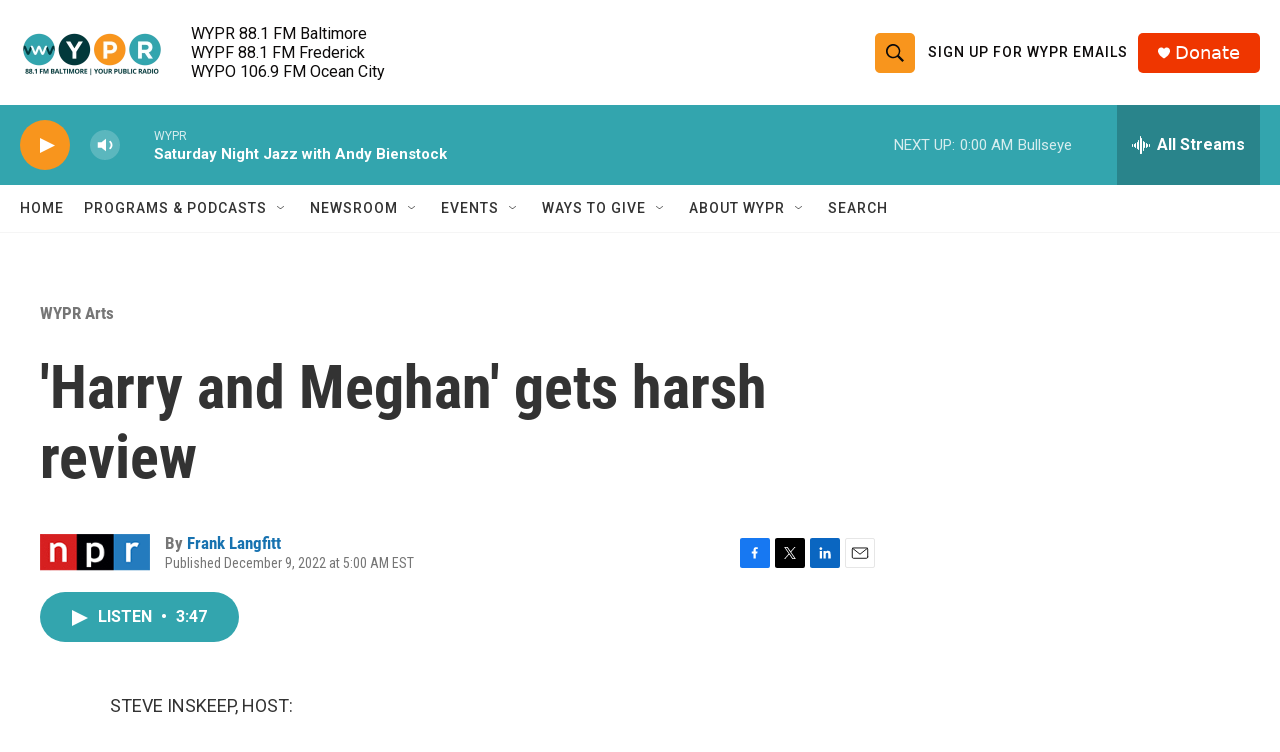

--- FILE ---
content_type: text/html; charset=utf-8
request_url: https://www.google.com/recaptcha/api2/aframe
body_size: 183
content:
<!DOCTYPE HTML><html><head><meta http-equiv="content-type" content="text/html; charset=UTF-8"></head><body><script nonce="EcwvqtKhG02GNZhdWtTFFw">/** Anti-fraud and anti-abuse applications only. See google.com/recaptcha */ try{var clients={'sodar':'https://pagead2.googlesyndication.com/pagead/sodar?'};window.addEventListener("message",function(a){try{if(a.source===window.parent){var b=JSON.parse(a.data);var c=clients[b['id']];if(c){var d=document.createElement('img');d.src=c+b['params']+'&rc='+(localStorage.getItem("rc::a")?sessionStorage.getItem("rc::b"):"");window.document.body.appendChild(d);sessionStorage.setItem("rc::e",parseInt(sessionStorage.getItem("rc::e")||0)+1);localStorage.setItem("rc::h",'1769305618868');}}}catch(b){}});window.parent.postMessage("_grecaptcha_ready", "*");}catch(b){}</script></body></html>